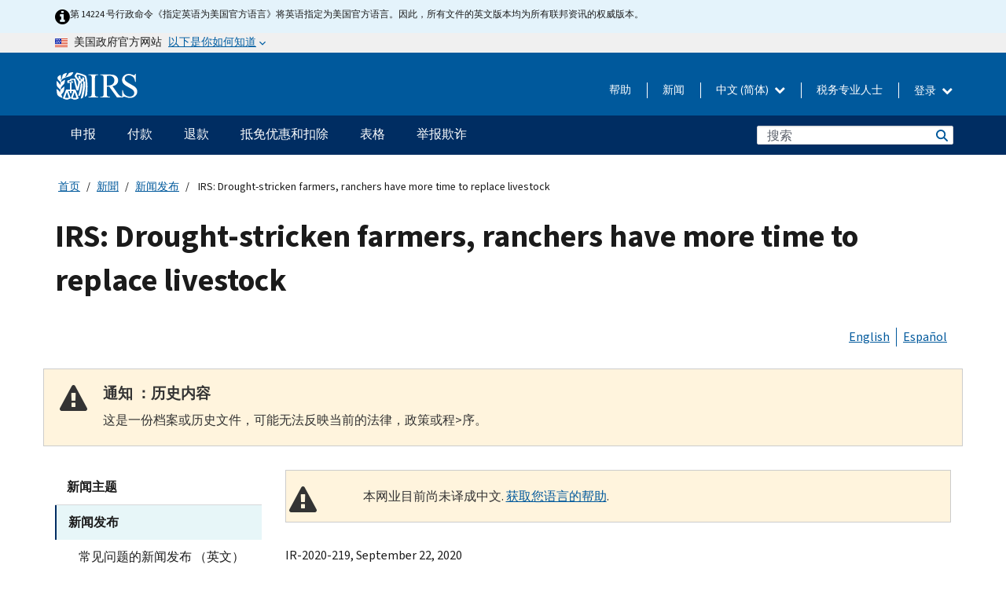

--- FILE ---
content_type: text/html; charset=UTF-8
request_url: https://www.irs.gov/zh-hans/newsroom/irs-drought-stricken-farmers-ranchers-have-more-time-to-replace-livestock
body_size: 18003
content:
<!DOCTYPE html>
<html  lang="zh-hans" dir="ltr" prefix="content: http://purl.org/rss/1.0/modules/content/  dc: http://purl.org/dc/terms/  foaf: http://xmlns.com/foaf/0.1/  og: http://ogp.me/ns#  rdfs: http://www.w3.org/2000/01/rdf-schema#  schema: http://schema.org/  sioc: http://rdfs.org/sioc/ns#  sioct: http://rdfs.org/sioc/types#  skos: http://www.w3.org/2004/02/skos/core#  xsd: http://www.w3.org/2001/XMLSchema# ">
  <head>
    <meta charset="utf-8" />
<meta name="description" content="IR-2020-219, September 22, 2020 — Farmers and ranchers who were forced to sell livestock due to drought may have an additional year to replace the livestock and defer tax on any gains from the forced sales, according to the Internal Revenue Service." />
<meta name="abstract" content="IR-2020-219, September 22, 2020 — Farmers and ranchers who were forced to sell livestock due to drought may have an additional year to replace the livestock and defer tax on any gains from the forced sales, according to the Internal Revenue Service." />
<meta name="robots" content="noindex, nofollow" />
<meta name="rights" content="United States Internal Revenue Services" />
<meta property="og:image:url" content="https://www.irs.gov/pub/image/logo_small.jpg" />
<meta property="og:image:type" content="image/jpeg" />
<meta property="og:image:alt" content="IRS logo" />
<meta name="twitter:card" content="summary" />
<meta name="twitter:title" content="IRS: Drought-stricken farmers, ranchers have more time to replace livestock | Internal Revenue Service" />
<meta name="twitter:description" content="IR-2020-219, September 22, 2020 — Farmers and ranchers who were forced to sell livestock due to drought may have an additional year to replace the livestock and defer tax on any gains from the forced sales, according to the Internal Revenue Service." />
<meta name="twitter:image" content="https://www.irs.gov/pub/image/logo_small.jpg" />
<meta name="twitter:image:alt" content="IRS logo" />
<meta name="Generator" content="Drupal 10 (https://www.drupal.org)" />
<meta name="MobileOptimized" content="width" />
<meta name="HandheldFriendly" content="true" />
<meta name="viewport" content="width=device-width, initial-scale=1.0" />
<script type="application/ld+json">{
    "@context": "https://schema.org",
    "@graph": [
        {
            "name": "IRS: Drought-stricken farmers, ranchers have more time to replace livestock",
            "datePosted": "2020-09-22T12:13:43-0400"
        }
    ]
}</script>
<meta name="audience" content="NULL" />
<meta name="irsStandard-type" content="News Release" />
<meta name="uniqueID" content="84851" />
<meta name="isHistorical" content="yes" />
<meta name="historical-date" content="2024-02-01" />
<meta name="changed" content="1748570121" />
<meta name="topic" content="NULL" />
<meta name="guidance" content="NULL" />
<meta name="channel" content="NULL" />
<meta name="organization" content="NULL" />
<meta name="otID" content="NULL" />
<meta name="prod_SEID" content="dv0pb" />
<link rel="icon" href="/themes/custom/pup_base/favicon.ico" type="image/vnd.microsoft.icon" />
<link rel="alternate" hreflang="en" href="https://www.irs.gov/newsroom/irs-drought-stricken-farmers-ranchers-have-more-time-to-replace-livestock" />
<link rel="alternate" hreflang="es" href="https://www.irs.gov/es/newsroom/irs-drought-stricken-farmers-ranchers-have-more-time-to-replace-livestock" />
<link rel="canonical" href="https://www.irs.gov/newsroom/irs-drought-stricken-farmers-ranchers-have-more-time-to-replace-livestock" />
<link rel="shortlink" href="https://www.irs.gov/node/84851" />
<script>window.a2a_config=window.a2a_config||{};a2a_config.callbacks=[];a2a_config.overlays=[];a2a_config.templates={};</script>

    <title>IRS: Drought-stricken farmers, ranchers have more time to replace livestock | Internal Revenue Service</title>
    <link rel="stylesheet" media="all" href="/pub/css/css_HbV3MbI47vSh5Y5TB15d5BW0ZHcF9M9-GkLoHYkpgCc.css?delta=0&amp;language=zh-hans&amp;theme=pup_irs&amp;include=[base64]" />
<link rel="stylesheet" media="all" href="/pub/css/css_yZKZQeQr-6FrHttDTNN7zbNgJyap3lvwbJyU-3QfwV8.css?delta=1&amp;language=zh-hans&amp;theme=pup_irs&amp;include=[base64]" />
<link rel="stylesheet" media="print" href="/pub/css/css_xEYcgzIIMA7tFIeVzSOrKRPyoYDIuxzHyZ88T5D_SPY.css?delta=2&amp;language=zh-hans&amp;theme=pup_irs&amp;include=[base64]" />
<link rel="stylesheet" media="all" href="/pub/css/css_EbWGjClhsStXbsvwOq9iT6yGxHCg86ApUzr4bYwsoHk.css?delta=3&amp;language=zh-hans&amp;theme=pup_irs&amp;include=[base64]" />

    <script type="application/json" data-drupal-selector="drupal-settings-json">{"path":{"baseUrl":"\/","pathPrefix":"zh-hans\/","currentPath":"node\/84851","currentPathIsAdmin":false,"isFront":false,"currentLanguage":"zh-hans"},"pluralDelimiter":"\u0003","suppressDeprecationErrors":true,"gtag":{"tagId":"","consentMode":false,"otherIds":[],"events":[],"additionalConfigInfo":[]},"ajaxPageState":{"libraries":"[base64]","theme":"pup_irs","theme_token":null},"ajaxTrustedUrl":{"\/zh-hans\/site-index-search":true},"gtm":{"tagId":null,"settings":{"data_layer":"dataLayer","include_environment":false},"tagIds":["GTM-KV978ZL"]},"dataLayer":{"defaultLang":"en","languages":{"en":{"id":"en","name":"English","direction":"ltr","weight":-10},"es":{"id":"es","name":"Spanish","direction":"ltr","weight":-9},"zh-hans":{"id":"zh-hans","name":"Chinese, Simplified","direction":"ltr","weight":-8},"zh-hant":{"id":"zh-hant","name":"Chinese, Traditional","direction":"ltr","weight":-7},"ko":{"id":"ko","name":"Korean","direction":"ltr","weight":-6},"ru":{"id":"ru","name":"Russian","direction":"ltr","weight":-5},"vi":{"id":"vi","name":"Vietnamese","direction":"ltr","weight":-4},"ht":{"id":"ht","name":"Haitian Creole","direction":"ltr","weight":-3}}},"data":{"extlink":{"extTarget":false,"extTargetAppendNewWindowLabel":"(opens in a new window)","extTargetNoOverride":false,"extNofollow":false,"extTitleNoOverride":false,"extNoreferrer":false,"extFollowNoOverride":false,"extClass":"ext","extLabel":"(link is external)","extImgClass":true,"extSubdomains":true,"extExclude":"","extInclude":"","extCssExclude":".paragraph--type--social-media-footer, .btn-primary, .btn-secondary","extCssInclude":"","extCssExplicit":"","extAlert":false,"extAlertText":"This link will take you to an external web site. We are not responsible for their content.","extHideIcons":false,"mailtoClass":"mailto","telClass":"","mailtoLabel":"(link sends email)","telLabel":"(link is a phone number)","extUseFontAwesome":true,"extIconPlacement":"append","extPreventOrphan":false,"extFaLinkClasses":"fa fa-external-link fa-external-link-alt","extFaMailtoClasses":"fa fa-envelope-o","extAdditionalLinkClasses":"","extAdditionalMailtoClasses":"","extAdditionalTelClasses":"","extFaTelClasses":"fa fa-phone","whitelistedDomains":[],"extExcludeNoreferrer":""}},"bootstrap":{"forms_has_error_value_toggle":1,"modal_animation":1,"modal_backdrop":"true","modal_focus_input":1,"modal_keyboard":1,"modal_select_text":1,"modal_show":1,"modal_size":"","popover_enabled":1,"popover_animation":1,"popover_auto_close":1,"popover_container":"body","popover_content":"","popover_delay":"0","popover_html":0,"popover_placement":"right","popover_selector":"","popover_title":"","popover_trigger":"click","tooltip_enabled":1,"tooltip_animation":1,"tooltip_container":"body","tooltip_delay":"0","tooltip_html":0,"tooltip_placement":"auto left","tooltip_selector":"","tooltip_trigger":"hover"},"accordion_menus":{"accordion_closed":{"main_mobile":"main_mobile"}},"chosen":{"selector":"select:not(:hidden,[id*=\u0027edit-state\u0027],[id^=\u0022views-form-user-admin-people-page\u0022] #edit-action)","minimum_single":25,"minimum_multiple":20,"minimum_width":200,"use_relative_width":false,"options":{"disable_search":false,"disable_search_threshold":0,"allow_single_deselect":false,"add_helper_buttons":false,"search_contains":true,"placeholder_text_multiple":"Choose some option","placeholder_text_single":"Choose an option","no_results_text":"No results match","max_shown_results":null,"inherit_select_classes":true}},"search_api_autocomplete":{"pup_site_index_search":{"delay":600,"auto_submit":true,"min_length":3}},"ajax":[],"user":{"uid":0,"permissionsHash":"a8bc380c6e4e686aded8ae0b2ef5e6ad03a865beea587aa9d6f35a3ea33ac02a"}}</script>
<script src="/pub/js/js_SvGSEFYsOpQP3gNDbKkK7uDwPRO6RaaM0kKXI3eIPv4.js?scope=header&amp;delta=0&amp;language=zh-hans&amp;theme=pup_irs&amp;include=[base64]"></script>
<script src="/modules/contrib/google_tag/js/gtag.js?t8wt2x"></script>
<script src="/modules/contrib/google_tag/js/gtm.js?t8wt2x"></script>

  </head>
  <body class="path-node page-node-type-pup-article has-glyphicons lang-zh-hans">
    <a href="#main-content" class="visually-hidden focusable skip-link">
      Skip to main content
    </a>
    <noscript><iframe src="https://www.googletagmanager.com/ns.html?id=GTM-KV978ZL"
                  height="0" width="0" style="display:none;visibility:hidden"></iframe></noscript>

    <div id='mobile-clickable-overlay' class='mobile-menu-overlay'></div>
      <div class="dialog-off-canvas-main-canvas" data-off-canvas-main-canvas>
    


<header id="navbar" role="banner">

  
  
          
    
    
          <div class="pup-header_official">
        <div class="container header-official-message">
          <div class="inline-official">
              <div class="region region-header-official">
    

 

<section id="block-pup-irs-eo14224englishlanguagealert" data-block-plugin-id="block_content:09a643af-7ed5-47ba-bacc-af9fb6e1da0f" class="block block-block-content block-block-content09a643af-7ed5-47ba-bacc-af9fb6e1da0f clearfix">
  
    

      
            <div class="field field--name-body field--type-text-with-summary field--label-hidden field--item"><!-- BEGIN: Full-width Blue Alert Banner without Left Accent -->
<div class="blue-alert-wrap">
  <div class="blue-alert-bg" aria-hidden="true"></div>

  <div class="blue-alert">
    <i class="fa fa-info-circle" aria-hidden="true" style="font-size: 22px; color: black;"></i>
    <div class="blue-alert__text">
第 14224 号行政命令《指定英语为美国官方语言》将英语指定为美国官方语言。因此，所有文件的英文版本均为所有联邦资讯的权威版本。
    </div>
  </div>
</div>

<style>
/* Wrapper */
.blue-alert-wrap {
  position: relative;
  isolation: isolate;
}

/* Full-width light blue background (no accent stripe) */
.blue-alert-bg {
  position: absolute;
  top: 0;
  left: 50%;
  transform: translateX(-50%);
  width: 100vw;
  height: 100%;
  background-color: #e4f3fb; /* uniform light blue */
  pointer-events: none;
  z-index: -1;
}

/* Content container */
.blue-alert {
  max-width: 1440px;
  margin: 0 auto;
  padding: 10px 20px;
  display: flex;
  align-items: flex-start;
  gap: 12px;
  flex-wrap: wrap;
  text-align: left;

  font-family: "Source Sans Pro", Arial, sans-serif;
  font-size: 12px;
  line-height: 16px;
  color: #1b1b1b;
  background: transparent;
}

/* Text */
.blue-alert__text {
  flex: 1;
  white-space: normal;
  word-break: break-word;
}

@media (max-width: 640px) {
  .blue-alert {
    max-width: 390px;
    font-size: 12px;
    line-height: 16px;
    padding-top: 8px;
    padding-bottom: 8px;
    padding-left: 14px;   /* will not be overridden */
    padding-right: 20px;  /* will not be overridden */
  }
    .blue-alert__text {
    flex: 1;
    white-space: normal;
    word-break: break-word;
    }
}

/* override LEFT padding on desktop only */
@media (min-width: 641px) {
  .blue-alert {
    padding-left: 0 !important;
  }
}
</style>
<!-- END -->
</div>
      
  </section>

<section class="usa-banner" aria-label="美国政府官方网站">
  <header class="usa-banner__header">
    <div class="us-flag">
      <img class="usa-banner__flag" src="/themes/custom/pup_base/images/us_flag_small.png" alt="" aria-hidden="true">
    </div>
    <div class="official-text" aria-hidden="true">
      <p class="usa-banner__header-text">美国政府官方网站</p>
      <p class="usa-banner__header-action">以下是你如何知道</p>
    </div>
    <button class="usa-banner__button" aria-expanded="false" aria-controls="gov-info"><span>以下是你如何知道</span></button>
  </header>
  <div id="gov-info" class="usa-banner__content" hidden>
    <div class="row">
      <div class="usa-banner__guidance col-12 col-sm-6">
        <img class="usa-banner__icon" src="/themes/custom/pup_base/images/icon-dot-gov.svg" alt="" aria-hidden="true">
        <div class="usa-media-block__body">
          <p><strong>
          官方网站使用 .gov
          </strong></p><p>
          <strong>.gov</strong> 网站属于美国官方政府组织。
          </p>
        </div>
      </div>
      <div class="usa-banner__guidance col-12 col-sm-6">
        <img class="usa-banner__icon" src="/themes/custom/pup_base/images/icon-https.svg" alt="" aria-hidden="true">
        <div class="usa-banner__body">
          <p><strong>安全的 .gov 网站使用 HTTPS</strong></p>
            <p>
            <strong>锁</strong>
            (<img class="usa-banner__sm-icon" src="/themes/custom/pup_base/images/lock.svg" title="锁" alt="锁着的挂锁图标">)
            或 <strong>https://</strong> 表示您已安全连接到 .gov 网站。仅在官方、安全的网站上共享敏感信息。
            </p>
        </div>
      </div>
    </div>
  </div>
</section>
  </div>

          </div>
        </div>
      </div>
    
    <div class="pup-header-main">
      <div class="container">
        <div class="row pup-header-main__content">
          
                                        
                                        <div class="col-xs-2 col-md-1 no-gutter pup-header-content-lt">
                    <div class="region region-header-left">
                <a class="logo navbar-btn pull-left" href="/zh-hans" title="主页" rel="home">
            <img src="/themes/custom/pup_base/IRS-Logo.svg" alt="主页" />
            <img class="print-logo" src="/themes/custom/pup_irs/images/logo-print.svg" alt="主页" aria-hidden="true" />
        </a>
            
  </div>

                </div>
              
              
              <div class="col-md-11 hidden-xs hidden-sm pup-header-content-rt">
                  <div class="region region-header-right">
    
<div class="language-switcher-language-url block block-language block-language-blocklanguage-interface clearfix" id="block-languageswitcher" data-block-plugin-id="language_block:language_interface">
  
    
  
        <div class="dropdown pup-switch-hidden">
    <button class="btn btn-default dropdown-toggle languageSwitcher" type="button" id="languageSwitcher" data-toggle="dropdown" aria-expanded="false">
      中文 (简体)
      <i class="fa fa-chevron-down"></i>
    </button>
    <ul class="dropdown-menu" data-block="languageswitcher"><li hreflang="en" data-drupal-link-system-path="node/84851" class="en"><a href="/newsroom/irs-drought-stricken-farmers-ranchers-have-more-time-to-replace-livestock" class="language-link" lang="en" hreflang="en" data-drupal-link-system-path="node/84851">English</a></li><li hreflang="es" data-drupal-link-system-path="node/84851" class="es"><a href="/es/newsroom/irs-drought-stricken-farmers-ranchers-have-more-time-to-replace-livestock" class="language-link" lang="es" hreflang="es" data-drupal-link-system-path="node/84851">Español</a></li><li hreflang="zh-hant" data-drupal-link-system-path="node/84851" class="zh-hant"><a href="/zh-hant/newsroom/irs-drought-stricken-farmers-ranchers-have-more-time-to-replace-livestock" class="language-link" lang="zh-hant" hreflang="zh-hant" data-drupal-link-system-path="node/84851">中文 (繁體)</a></li><li hreflang="ko" data-drupal-link-system-path="node/84851" class="ko"><a href="/ko/newsroom/irs-drought-stricken-farmers-ranchers-have-more-time-to-replace-livestock" class="language-link" lang="ko" hreflang="ko" data-drupal-link-system-path="node/84851">한국어</a></li><li hreflang="ru" data-drupal-link-system-path="node/84851" class="ru"><a href="/ru/newsroom/irs-drought-stricken-farmers-ranchers-have-more-time-to-replace-livestock" class="language-link" lang="ru" hreflang="ru" data-drupal-link-system-path="node/84851">Русский</a></li><li hreflang="vi" data-drupal-link-system-path="node/84851" class="vi"><a href="/vi/newsroom/irs-drought-stricken-farmers-ranchers-have-more-time-to-replace-livestock" class="language-link" lang="vi" hreflang="vi" data-drupal-link-system-path="node/84851">Tiếng Việt</a></li><li hreflang="ht" data-drupal-link-system-path="node/84851" class="ht"><a href="/ht/newsroom/irs-drought-stricken-farmers-ranchers-have-more-time-to-replace-livestock" class="language-link" lang="ht" hreflang="ht" data-drupal-link-system-path="node/84851">Kreyòl ayisyen</a></li></ul>
    </div>

    </div>

<nav role="navigation" aria-labelledby="block-pup-irs-informationmenu-2-menu" id="block-pup-irs-informationmenu-2" data-block-plugin-id="system_menu_block:pup-info-menu" class="pup-nav-zh-hans">
            
  <h2 class="visually-hidden" id="block-pup-irs-informationmenu-2-menu">Information Menu</h2>
  

                  <ul data-block="pup_irs_informationmenu_2" class="menu menu--pup-info-menu nav">
                      <li class="first">
                                                          <a href="/zh-hans/help/let-us-help-you" title="帮助" data-drupal-link-system-path="node/16916">帮助</a>
                        </li>
                      <li>
                                                          <a href="/zh-hans/newsroom" title="新闻" data-drupal-link-system-path="node/19646">新闻</a>
                        </li>
                      <li>
                                                          <a href="/zh-hans/tax-professionals" data-drupal-link-system-path="node/11">税务专业人士</a>
                        </li>
                      <li class="expanded dropdown last">
                                                                                            <span class="navbar-text dropdown-toggle" data-toggle="dropdown">登录 <span class="caret"></span></span>
                                <ul data-block="pup_irs_informationmenu_2" class="dropdown-menu">
                      <li class="first">
                                                          <a href="https://sa.www4.irs.gov/ola//zh-hans" class="btn btn-primary">个人</a>
                        </li>
                      <li>
                                                          <a href="https://sa.www4.irs.gov/bola//zh-hans" class="btn btn-primary">企业</a>
                        </li>
                      <li>
                                                          <a href="https://sa.www4.irs.gov/taxpro//zh-hans" class="btn btn-primary">税务专业人员</a>
                        </li>
                      <li>
                  
            <div class="field field--name-body field--type-text-with-summary field--label-hidden field--item"><h2>使用 IRS 账户访问您的税务信息</h2>

<ul class="signin-content-checkmarks">
	<li>退税</li>
	<li>付款</li>
	<li>税务记录</li>
</ul>
</div>
      
              </li>
                      <li class="last">
                                                          <a href="/zh-hans/your-account" class="btn btn-primary" data-drupal-link-system-path="node/126776">创建一个帐户</a>
                        </li>
        </ul>
      
                        </li>
        </ul>
      

  </nav>

  </div>

              </div>
              
                            <div class="col-xs-10 hidden-md hidden-lg no-gutter">
                <ul class="pup-header-mobile-menu pull-right">
                  <li>
                    <button type="button" id="pup-mobile-navbar-searchBtn" class="btn btn-link pup-header-mobile-menu__searchBtn" data-target="#navbar-collapse" aria-expanded="false" aria-controls="navbar-collapse">
                      搜索
                    </button>
                  </li>
                                      <li id="pup-mobile-navbar-infoBtn" class="pup-header-mobile-menu__infoBtn" data-close-text="关闭">
                        <div class="region region-help-menu-mobile">
                <ul data-block="helpmenumobile" class="menu menu--help-menu-mobile nav">
                      <li class="expanded dropdown first last">
                                                                                            <span class="navbar-text dropdown-toggle" data-toggle="dropdown">登录 <span class="caret"></span></span>
                                <ul data-block="helpmenumobile" class="dropdown-menu">
                      <li class="first">
                                                          <a href="https://sa.www4.irs.gov/ola//zh-hans" class="btn btn-primary">个人</a>
                        </li>
                      <li>
                                                          <a href="https://sa.www4.irs.gov/bola//zh-hans" class="btn btn-primary">企业</a>
                        </li>
                      <li>
                                                          <a href="https://sa.www4.irs.gov/taxpro//zh-hans" class="btn btn-primary">税务专业人员</a>
                        </li>
                      <li>
                  
            <div class="field field--name-body field--type-text-with-summary field--label-hidden field--item"><h2>使用 IRS 账户访问您的税务信息</h2>

<ul class="signin-content-checkmarks">
	<li>退税</li>
	<li>付款</li>
	<li>税务记录</li>
</ul>
</div>
      
              </li>
                      <li class="last">
                                                          <a href="/zh-hans/your-account" class="btn btn-primary" data-drupal-link-system-path="node/126776">创建一个帐户</a>
                        </li>
        </ul>
      
                        </li>
        </ul>
      


  </div>

                    </li>
                                    <li>
                    <button type="button" id="pup-mobile-navbar-menuBtn" class="btn btn-link pup-header-mobile-menu__menuBtn mobile-menu-icon" data-target="#pup-header-nav-collapse">
                      菜单
                    </button>
                  </li>
                </ul>
              </div>
          

        </div>       </div>
              <div id="navbar-collapse" class="collapse hidden-md hidden-lg">
            <div class="region region-search-form-collapsible">
      <div class="pup-site-header-search-block pup-search-box-hidden">
            <div class="pup-site-header-search-block__searchfield">
        
<form data-block="exposedformpup_site_index_searchsite_search_srt_relevance_4" action="/zh-hans/site-index-search" method="get" id="views-exposed-form-pup-site-index-search-site-search-srt-relevance" accept-charset="UTF-8" novalidate>
  <div  class="form--inline form-inline clearfix">
  








<div class="form-item form-group js-form-item form-type-search-api-autocomplete js-form-type-search-api-autocomplete form-item-search js-form-item-search form-autocomplete">


    
    
            <label for="search-main-mobile" class="control-label">Search</label>
    
    <div class="input-group"><input placeholder="搜索" aria-label="搜索" data-drupal-selector="edit-search" data-search-api-autocomplete-search="pup_site_index_search" class="form-autocomplete form-text form-control" data-autocomplete-path="/zh-hans/search_api_autocomplete/pup_site_index_search?display=site_search_srt_relevance&amp;&amp;filter=search" type="text" id="search-main-mobile" name="search" value="" size="30" maxlength="128"/><span class="input-group-addon"><span class="icon glyphicon glyphicon-refresh ajax-progress ajax-progress-throbber" aria-hidden="true"></span></span></div>

    

</div>









<div class="form-item form-group js-form-item form-type-select js-form-type-select form-item-field-pup-historical-1 js-form-item-field-pup-historical-1">


    
    
            <label for="edit-field-pup-historical-1" class="control-label">Include Historical Content</label>
    
    <div class="select-style select-wrapper">
  <select data-drupal-selector="edit-field-pup-historical-1" class="form-select form-control" id="edit-field-pup-historical-1" name="field_pup_historical_1"><option value="All">- 任何 -</option><option value="1" selected="selected">No</option></select>
</div>

    

</div>









<div class="form-item form-group js-form-item form-type-select js-form-type-select form-item-field-pup-historical js-form-item-field-pup-historical">


    
    
            <label for="edit-field-pup-historical" class="control-label">Include Historical Content</label>
    
    <div class="select-style select-wrapper">
  <select data-drupal-selector="edit-field-pup-historical" class="form-select form-control" id="edit-field-pup-historical" name="field_pup_historical"><option value="All">- 任何 -</option><option value="1" selected="selected">No</option></select>
</div>

    

</div>
<div data-drupal-selector="edit-actions" class="form-actions form-group js-form-wrapper form-wrapper" id="edit-actions"><button title="搜索" data-drupal-selector="edit-submit-pup-site-index-search" class="button js-form-submit form-submit btn-primary btn icon-before" type="submit" id="edit-submit-pup-site-index-search" value="搜索"><span class="icon glyphicon glyphicon-search" aria-hidden="true"></span>
搜索</button></div>

</div>

</form>
      </div>
      </div>

  </div>

        </div>
          </div> 
          <div class="header-nav hidden-xs hidden-sm">
          <div class="container-fluid">
              <div class="region region-site-navigation">
    <nav role="navigation" aria-labelledby="block-mainnavigationmobile-2-menu" id="block-mainnavigationmobile-2" data-block-plugin-id="system_menu_block:main_mobile">
            
  <h2 class="visually-hidden" id="block-mainnavigationmobile-2-menu">主要导航</h2>
  

        


              <a id="stickyNavLogo" class="logo navbar-btn pull-left" href="/zh-hans" title="Home" rel="home">
        <img src="/themes/custom/pup_base/IRS-Logo.svg" alt="Home">
      </a>
      <ul data-block="mainnavigationmobile_2" class="menu nav" id="accessible-megamenu-navigation">
                                                                      <li class="expanded megamenu-top-nav-item dropdown">	
          <a href="/zh-hans/filing" aria-controls="accessible-megamenu-shenbao-submenu" aria-expanded="false" aria-label="申报 menu has additional options. Use the spacebar to open the 申报 sub menu or enter to navigate to the 申报 page." role="application" id="accessible-megamenu-nav-item-0">申报</a>
                                  <ul data-block="mainnavigationmobile_2" class="menu dropdown-menu" id="accessible-megamenu-shenbao-submenu" aria-expanded="false" aria-hidden="true" aria-labelledby="accessible-megamenu-nav-item-0" role="region">
       <div class="mega-menu-container">
                                                                                            <li><a href="/zh-hans/filing" class="mobile-only-text" id="accessible-megamenu-shenbao-submenu-0" data-drupal-link-system-path="node/19656">概观</a>
                          </li>
                                                                                      <div class="mega-menu-column">
                                                                  <li><span class="mega-menu-column-header" id="accessible-megamenu-shenbao-submenu-1">信息给...</span>
                          </li>
                                                                                          <li><a href="/zh-hans/individual-tax-filing" id="accessible-megamenu-shenbao-submenu-2" data-drupal-link-system-path="node/142191">个人</a>
                          </li>
                                                                                          <li><a href="/zh-hans/businesses" id="accessible-megamenu-shenbao-submenu-3" data-drupal-link-system-path="node/18976">商业和自雇人士</a>
                          </li>
                                                                                          <li><a href="/zh-hans/charities-and-nonprofits" id="accessible-megamenu-shenbao-submenu-4" data-drupal-link-system-path="node/58461">慈善和非营利组织</a>
                          </li>
                                                                                          <li><a href="/zh-hans/individuals/international-taxpayers" id="accessible-megamenu-shenbao-submenu-5" data-drupal-link-system-path="node/19696">國際申報者</a>
                          </li>
                                                                                          <li><a href="/zh-hans/retirement-plans" id="accessible-megamenu-shenbao-submenu-6" data-drupal-link-system-path="node/19741">退休</a>
                          </li>
                                                                                          <li><a href="/zh-hans/government-entities" id="accessible-megamenu-shenbao-submenu-7" data-drupal-link-system-path="node/19586">政府和免稅債券</a>
                          </li>
                                                                                          <li><a href="/zh-hans/government-entities/indian-tribal-governments" id="accessible-megamenu-shenbao-submenu-8" data-drupal-link-system-path="node/19601">印第安部落政府</a>
                          </li>
                                                                </div>
                                                  <div class="mega-menu-column">
                                                                  <li><span class="mega-menu-column-header" id="accessible-megamenu-shenbao-submenu-9">為個人提交檔</span>
                          </li>
                                                                                          <li><a href="/zh-hans/filing/individuals/how-to-file" id="accessible-megamenu-shenbao-submenu-10" data-drupal-link-system-path="node/22856">如何提交</a>
                          </li>
                                                                                          <li><a href="/zh-hans/filing/individuals/when-to-file" id="accessible-megamenu-shenbao-submenu-11" data-drupal-link-system-path="node/22726">什么时候提交</a>
                          </li>
                                                                                          <li><a href="/zh-hans/filing/where-to-file-tax-returns-addresses-listed-by-return-type" id="accessible-megamenu-shenbao-submenu-12" data-drupal-link-system-path="node/2442">在哪里提交</a>
                          </li>
                                                                                          <li><a href="/zh-hans/filing/individuals/update-my-information" id="accessible-megamenu-shenbao-submenu-13" data-drupal-link-system-path="node/22861">更新您的信息</a>
                          </li>
                                                                </div>
                                                  <div class="mega-menu-column">
                                                                  <li><span class="mega-menu-column-header" id="accessible-megamenu-shenbao-submenu-14">普及的</span>
                          </li>
                                                                                          <li><a href="/zh-hans/individuals/get-transcript" id="accessible-megamenu-shenbao-submenu-15" data-drupal-link-system-path="node/136676">稅務記錄 (謄本)</a>
                          </li>
                                                                                          <li><a href="/zh-hans/businesses/small-businesses-self-employed/get-an-employer-identification-number" id="accessible-megamenu-shenbao-submenu-16" data-drupal-link-system-path="node/17153">申请雇主身份证号 (EIN)</a>
                          </li>
                                                                                          <li><a href="/zh-hans/filing/file-an-amended-return" id="accessible-megamenu-shenbao-submenu-17" data-drupal-link-system-path="node/128551">修改報稅表</a>
                          </li>
                                                                                          <li><a href="/zh-hans/identity-theft-fraud-scams/get-an-identity-protection-pin" id="accessible-megamenu-shenbao-submenu-18" data-drupal-link-system-path="node/16696">身份保護個人識別號碼 (IP PIN)</a>
                          </li>
                      </div>
    
                </div>
        </ul>
      
            </li>
                                                                    <li class="expanded megamenu-top-nav-item dropdown">	
          <a href="/zh-hans/payments" aria-controls="accessible-megamenu-fukuan-submenu" aria-expanded="false" aria-label="付款 menu has additional options. Use the spacebar to open the 付款 sub menu or enter to navigate to the 付款 page." role="application" id="accessible-megamenu-nav-item-1">付款</a>
                                  <ul data-block="mainnavigationmobile_2" class="menu dropdown-menu" id="accessible-megamenu-fukuan-submenu" aria-expanded="false" aria-hidden="true" aria-labelledby="accessible-megamenu-nav-item-1" role="region">
       <div class="mega-menu-container">
                                                                                            <li><a href="/zh-hans/payments" class="mobile-only-text" id="accessible-megamenu-fukuan-submenu-0" data-drupal-link-system-path="node/19551">概观</a>
                          </li>
                                                                                      <div class="mega-menu-column">
                                                                  <li><span class="mega-menu-column-header" id="accessible-megamenu-fukuan-submenu-1">支付</span>
                          </li>
                                                                                          <li><a href="/zh-hans/payments/direct-pay-with-bank-account" id="accessible-megamenu-fukuan-submenu-2" data-drupal-link-system-path="node/10224">银行账户（直接支付）</a>
                          </li>
                                                                                          <li><a href="/zh-hans/payments/online-payment-agreement-application" id="accessible-megamenu-fukuan-submenu-3" data-drupal-link-system-path="node/16716">付款计划（分期付款协议）</a>
                          </li>
                                                                                          <li><a href="/zh-hans/payments/eftps-the-electronic-federal-tax-payment-system" id="accessible-megamenu-fukuan-submenu-4" data-drupal-link-system-path="node/15488">电子联邦税务付款系统（EFTPS）</a>
                          </li>
                                                                </div>
                                                  <div class="mega-menu-column">
                                                                  <li><span class="mega-menu-column-header" id="accessible-megamenu-fukuan-submenu-5">普及的</span>
                          </li>
                                                                                          <li><a href="/zh-hans/your-account" id="accessible-megamenu-fukuan-submenu-6" data-drupal-link-system-path="node/126776">您的在线账户</a>
                          </li>
                                                                                          <li><a href="/zh-hans/individuals/tax-withholding-estimator" id="accessible-megamenu-fukuan-submenu-7" data-drupal-link-system-path="node/107181">預扣稅金估算表</a>
                          </li>
                                                                                          <li><a href="/zh-hans/businesses/small-businesses-self-employed/estimated-taxes" id="accessible-megamenu-fukuan-submenu-8" data-drupal-link-system-path="node/17135">估计税</a>
                          </li>
                                                                                          <li><a href="/zh-hans/payments/penalties" id="accessible-megamenu-fukuan-submenu-9" data-drupal-link-system-path="node/91826">罚款</a>
                          </li>
                      </div>
    
                </div>
        </ul>
      
            </li>
                                                                    <li class="expanded megamenu-top-nav-item dropdown">	
          <a href="/zh-hans/refunds" aria-controls="accessible-megamenu-tuikuan-submenu" aria-expanded="false" aria-label="退款 menu has additional options. Use the spacebar to open the 退款 sub menu or enter to navigate to the 退款 page." role="application" id="accessible-megamenu-nav-item-2">退款</a>
                                  <ul data-block="mainnavigationmobile_2" class="menu dropdown-menu" id="accessible-megamenu-tuikuan-submenu" aria-expanded="false" aria-hidden="true" aria-labelledby="accessible-megamenu-nav-item-2" role="region">
       <div class="mega-menu-container">
                                                                                            <li><a href="/zh-hans/refunds" class="mobile-only-text" id="accessible-megamenu-tuikuan-submenu-0" data-drupal-link-system-path="node/130131">概观</a>
                          </li>
                                                                          <div class="mega-menu-column no-header-extra-padding">
                                                                  <li><a href="/zh-hans/wheres-my-refund" class="mega-menu-column-header" id="accessible-megamenu-tuikuan-submenu-1" data-drupal-link-system-path="node/19556">我的退税在哪里？</a>
                          </li>
                                                                                          <li><a href="/zh-hans/refunds/get-your-refund-faster-tell-irs-to-direct-deposit-your-refund-to-one-two-or-three-accounts" id="accessible-megamenu-tuikuan-submenu-2" data-drupal-link-system-path="node/10971">直接存款</a>
                          </li>
                                                                                          <li><a href="/zh-hans/filing/wheres-my-amended-return" id="accessible-megamenu-tuikuan-submenu-3" data-drupal-link-system-path="node/17175">我的修正税表在哪里？</a>
                          </li>
                      </div>
    
                </div>
        </ul>
      
            </li>
                                                                    <li class="expanded megamenu-top-nav-item dropdown">	
          <a href="/zh-hans/credits-and-deductions" aria-controls="accessible-megamenu-dimianyouhuihekouchu-submenu" aria-expanded="false" aria-label="抵免优惠和扣除 menu has additional options. Use the spacebar to open the 抵免优惠和扣除 sub menu or enter to navigate to the 抵免优惠和扣除 page." role="application" id="accessible-megamenu-nav-item-3">抵免优惠和扣除</a>
                                  <ul data-block="mainnavigationmobile_2" class="menu dropdown-menu" id="accessible-megamenu-dimianyouhuihekouchu-submenu" aria-expanded="false" aria-hidden="true" aria-labelledby="accessible-megamenu-nav-item-3" role="region">
       <div class="mega-menu-container">
                                                                                            <li><a href="/zh-hans/credits-and-deductions" class="mobile-only-text" id="accessible-megamenu-dimianyouhuihekouchu-submenu-0" data-drupal-link-system-path="node/80206">概观</a>
                          </li>
                                                                                      <div class="mega-menu-column">
                                                                  <li><span class="mega-menu-column-header" id="accessible-megamenu-dimianyouhuihekouchu-submenu-1">信息给...</span>
                          </li>
                                                                                          <li><a href="/zh-hans/credits-and-deductions-for-individuals" title="给您和您的家人" id="accessible-megamenu-dimianyouhuihekouchu-submenu-2" data-drupal-link-system-path="node/5">个人</a>
                          </li>
              <li class="mega-menu-helper-text">
          <span class="desktop-only-text">
            给您和您的家人
          </span>
        </li>
                                                                                          <li><a href="/zh-hans/credits-deductions/businesses" title="标准里程和其他信息" id="accessible-megamenu-dimianyouhuihekouchu-submenu-3" data-drupal-link-system-path="node/19941">商业和自雇人士</a>
                          </li>
              <li class="mega-menu-helper-text">
          <span class="desktop-only-text">
            标准里程和其他信息
          </span>
        </li>
                                                                </div>
                                                  <div class="mega-menu-column">
                                                                  <li><span class="mega-menu-column-header" id="accessible-megamenu-dimianyouhuihekouchu-submenu-4">普及的</span>
                          </li>
                                                                                          <li><a href="/zh-hans/credits-deductions/individuals/earned-income-tax-credit-eitc" id="accessible-megamenu-dimianyouhuihekouchu-submenu-5" data-drupal-link-system-path="node/18966">低收入家庭抵免优惠 (EITC)</a>
                          </li>
                                                                                          <li><a href="/zh-hans/credits-deductions/individuals/child-tax-credit" id="accessible-megamenu-dimianyouhuihekouchu-submenu-6" data-drupal-link-system-path="node/771">子女税优惠</a>
                          </li>
                                                                                          <li><a href="/zh-hans/credits-deductions/clean-vehicle-and-energy-credits" id="accessible-megamenu-dimianyouhuihekouchu-submenu-7" data-drupal-link-system-path="node/126641">清洁车辆和能源抵免优惠</a>
                          </li>
                                                                                          <li><a href="/zh-hans/help/ita/how-much-is-my-standard-deduction" id="accessible-megamenu-dimianyouhuihekouchu-submenu-8" data-drupal-link-system-path="node/5229">标准扣除</a>
                          </li>
                                                                                          <li><a href="/zh-hans/retirement-plans" id="accessible-megamenu-dimianyouhuihekouchu-submenu-9" data-drupal-link-system-path="node/19741">退休计划</a>
                          </li>
                      </div>
    
                </div>
        </ul>
      
            </li>
                                                                    <li class="expanded megamenu-top-nav-item dropdown">	
          <a href="/zh-hans/forms-instructions" aria-controls="accessible-megamenu-biaoge-submenu" aria-expanded="false" aria-label="表格 menu has additional options. Use the spacebar to open the 表格 sub menu or enter to navigate to the 表格 page." role="application" id="accessible-megamenu-nav-item-4">表格</a>
                                  <ul data-block="mainnavigationmobile_2" class="menu dropdown-menu" id="accessible-megamenu-biaoge-submenu" aria-expanded="false" aria-hidden="true" aria-labelledby="accessible-megamenu-nav-item-4" role="region">
       <div class="mega-menu-container">
                                                                                            <li><a href="/zh-hans/forms-instructions" class="mobile-only-text" id="accessible-megamenu-biaoge-submenu-0" data-drupal-link-system-path="node/6">概观</a>
                          </li>
                                                                                      <div class="mega-menu-column">
                                                                  <li><span class="mega-menu-column-header" id="accessible-megamenu-biaoge-submenu-1">表格和说明</span>
                          </li>
                                                                                          <li><a href="/zh-hans/forms-pubs/about-form-1040" title="个人所得税申报表" id="accessible-megamenu-biaoge-submenu-2" data-drupal-link-system-path="node/16022">1040表格</a>
                          </li>
              <li class="mega-menu-helper-text">
          <span class="desktop-only-text">
            个人所得税申报表
          </span>
        </li>
                                                                                          <li><a href="/zh-hans/node/100166" title="表格1040的說明" id="accessible-megamenu-biaoge-submenu-3" data-drupal-link-system-path="node/100166">1040表格 指示</a>
                          </li>
              <li class="mega-menu-helper-text">
          <span class="desktop-only-text">
            表格1040的說明
          </span>
        </li>
                                                                                          <li><a href="/zh-hans/forms-pubs/about-form-w-9" title="申請納稅人識別號碼 (TIN) 及證明書" id="accessible-megamenu-biaoge-submenu-4" data-drupal-link-system-path="node/15825">W-9表格</a>
                          </li>
              <li class="mega-menu-helper-text">
          <span class="desktop-only-text">
            申請納稅人識別號碼 (TIN) 及證明書
          </span>
        </li>
                                                                                          <li><a href="/zh-hans/forms-pubs/about-form-4506-t" title="索取報稅表的要求" id="accessible-megamenu-biaoge-submenu-5" data-drupal-link-system-path="node/10554">4506-T表格</a>
                          </li>
              <li class="mega-menu-helper-text">
          <span class="desktop-only-text">
            索取報稅表的要求
          </span>
        </li>
                                                                </div>
                                      <div class="mega-menu-column extra-padding">
                                                                  <li><a href="/zh-hans/forms-pubs/about-form-w-4" class="mega-menu-column-header" title="雇员的预扣税金证明" id="accessible-megamenu-biaoge-submenu-6" data-drupal-link-system-path="node/15498">W-4表格</a>
                          </li>
              <li class="mega-menu-helper-text">
          <span class="desktop-only-text">
            雇员的预扣税金证明
          </span>
        </li>
                                                                                          <li><a href="/zh-hans/forms-pubs/about-form-941" title="雇主的季度联邦纳税申报表" id="accessible-megamenu-biaoge-submenu-7" data-drupal-link-system-path="node/53446">941表格</a>
                          </li>
              <li class="mega-menu-helper-text">
          <span class="desktop-only-text">
            雇主的季度联邦纳税申报表
          </span>
        </li>
                                                                                          <li><a href="/zh-hans/forms-pubs/about-form-w-2" title="工资与税务说明书" id="accessible-megamenu-biaoge-submenu-8" data-drupal-link-system-path="node/5737">W-2表格</a>
                          </li>
              <li class="mega-menu-helper-text">
          <span class="desktop-only-text">
            工资与税务说明书
          </span>
        </li>
                                                                                          <li><a href="/zh-hans/forms-pubs/about-form-9465" title="分期付款协议申请" id="accessible-megamenu-biaoge-submenu-9" data-drupal-link-system-path="node/15532">9465表格</a>
                          </li>
              <li class="mega-menu-helper-text">
          <span class="desktop-only-text">
            分期付款协议申请
          </span>
        </li>
                                                                </div>
                                                  <div class="mega-menu-column">
                                                                  <li><span class="mega-menu-column-header" id="accessible-megamenu-biaoge-submenu-10">普及的给税务专业人士</span>
                          </li>
                                                                                          <li><a href="/zh-hans/forms-pubs/about-form-1040x" title="修改过的个人所得税申报表" id="accessible-megamenu-biaoge-submenu-11" data-drupal-link-system-path="node/19996">1040-X表格</a>
                          </li>
              <li class="mega-menu-helper-text">
          <span class="desktop-only-text">
            修改过的个人所得税申报表
          </span>
        </li>
                                                                                          <li><a href="/zh-hans/forms-pubs/about-form-2848" title="委托代理证书" id="accessible-megamenu-biaoge-submenu-12" data-drupal-link-system-path="node/15839">2848表格</a>
                          </li>
              <li class="mega-menu-helper-text">
          <span class="desktop-only-text">
            委托代理证书
          </span>
        </li>
                                                                                          <li><a href="/zh-hans/forms-pubs/about-form-w-7" title="申请ITIN" id="accessible-megamenu-biaoge-submenu-13" data-drupal-link-system-path="node/15536">W-7表格</a>
                          </li>
              <li class="mega-menu-helper-text">
          <span class="desktop-only-text">
            申请ITIN
          </span>
        </li>
                                                                                          <li><a href="/zh-hans/tax-professionals/office-of-professional-responsibility-and-circular-230" title="国税局（IRS）执业管理规例" id="accessible-megamenu-biaoge-submenu-14" data-drupal-link-system-path="node/125016">通告230号</a>
                          </li>
              <li class="mega-menu-helper-text">
          <span class="desktop-only-text">
            国税局（IRS）执业管理规例
          </span>
        </li>
                      </div>
    
                </div>
        </ul>
      
            </li>
                                                                    <li class="expanded megamenu-top-nav-item dropdown">	
          <a href="/zh-hans/help/report-fraud" aria-controls="accessible-megamenu-jubaoqizha-submenu" aria-expanded="false" aria-label="举报欺诈 menu has additional options. Use the spacebar to open the 举报欺诈 sub menu or enter to navigate to the 举报欺诈 page." role="application" id="accessible-megamenu-nav-item-5">举报欺诈</a>
                                  <ul data-block="mainnavigationmobile_2" class="menu dropdown-menu" id="accessible-megamenu-jubaoqizha-submenu" aria-expanded="false" aria-hidden="true" aria-labelledby="accessible-megamenu-nav-item-5" role="region">
       <div class="mega-menu-container">
                                                                                            <li><a href="/zh-hans/help/report-fraud" class="mobile-only-text" id="accessible-megamenu-jubaoqizha-submenu-0" data-drupal-link-system-path="node/151251">概观</a>
                          </li>
                                                                          <div class="mega-menu-column no-header-extra-padding">
                                                                  <li><a href="/zh-hans/help/report-fraud/report-tax-fraud-a-scam-or-law-violation" class="mega-menu-column-header" id="accessible-megamenu-jubaoqizha-submenu-1" data-drupal-link-system-path="node/1273">税务欺诈和诈骗</a>
                          </li>
                                                                                          <li><a href="/zh-hans/identity-theft-central" id="accessible-megamenu-jubaoqizha-submenu-2" data-drupal-link-system-path="node/19616">身份盗窃</a>
                          </li>
                                                                                          <li><a href="/zh-hans/help/report-fraud/report-fake-irs-treasury-or-tax-related-emails-and-messages" id="accessible-megamenu-jubaoqizha-submenu-3" data-drupal-link-system-path="node/15745">伪造的国税局电子邮件或信息</a>
                          </li>
                                                                                          <li><a href="/zh-hans/help/report-fraud/make-a-complaint-about-a-tax-return-preparer" id="accessible-megamenu-jubaoqizha-submenu-4" data-drupal-link-system-path="node/3141">报税员</a>
                          </li>
                      </div>
    
                </div>
        </ul>
      
            </li>
              
            </ul>
      

  </nav>
  <div class="pup-site-header-search-block pup-search-box-hidden">
            <div class="pup-site-header-search-block__searchfield">
        
<form data-block="pup_irs_exposedformpup_site_index_searchsite_search_srt_relevance_2" action="/zh-hans/site-index-search" method="get" id="views-exposed-form-pup-site-index-search-site-search-srt-relevance--2" accept-charset="UTF-8" novalidate>
  <div  class="form--inline form-inline clearfix">
  








<div class="form-item form-group js-form-item form-type-search-api-autocomplete js-form-type-search-api-autocomplete form-item-search js-form-item-search form-autocomplete">


    
    
            <label for="search-main" class="control-label">Search</label>
    
    <div class="input-group"><input placeholder="搜索" aria-label="搜索" data-drupal-selector="edit-search" data-search-api-autocomplete-search="pup_site_index_search" class="form-autocomplete form-text form-control" data-autocomplete-path="/zh-hans/search_api_autocomplete/pup_site_index_search?display=site_search_srt_relevance&amp;&amp;filter=search" type="text" id="search-main" name="search" value="" size="30" maxlength="128"/><span class="input-group-addon"><span class="icon glyphicon glyphicon-refresh ajax-progress ajax-progress-throbber" aria-hidden="true"></span></span></div>

    

</div>









<div class="form-item form-group js-form-item form-type-select js-form-type-select form-item-field-pup-historical-1 js-form-item-field-pup-historical-1">


    
    
            <label for="edit-field-pup-historical-1--2" class="control-label">Include Historical Content</label>
    
    <div class="select-style select-wrapper">
  <select data-drupal-selector="edit-field-pup-historical-1" class="form-select form-control" id="edit-field-pup-historical-1--2" name="field_pup_historical_1"><option value="All">- 任何 -</option><option value="1" selected="selected">No</option></select>
</div>

    

</div>









<div class="form-item form-group js-form-item form-type-select js-form-type-select form-item-field-pup-historical js-form-item-field-pup-historical">


    
    
            <label for="edit-field-pup-historical--2" class="control-label">Include Historical Content</label>
    
    <div class="select-style select-wrapper">
  <select data-drupal-selector="edit-field-pup-historical" class="form-select form-control" id="edit-field-pup-historical--2" name="field_pup_historical"><option value="All">- 任何 -</option><option value="1" selected="selected">No</option></select>
</div>

    

</div>
<div data-drupal-selector="edit-actions" class="form-actions form-group js-form-wrapper form-wrapper" id="edit-actions--2"><button title="搜索" data-drupal-selector="edit-submit-pup-site-index-search-2" class="button js-form-submit form-submit btn-primary btn icon-before" type="submit" id="edit-submit-pup-site-index-search--2" value="搜索"><span class="icon glyphicon glyphicon-search" aria-hidden="true"></span>
搜索</button></div>

</div>

</form>
      </div>
      </div>

  </div>

          </div>
      </div>
    
          <div id="pup-info-menu-collapse"  class="pup-header-content-rt col-xs-12 hidden-md hidden-lg collapse">
          <div class="region region-info-menu-collapsible">
    <nav role="navigation" aria-labelledby="block-pup-irs-informationmenu-menu" id="block-pup-irs-informationmenu" data-block-plugin-id="system_menu_block:pup-info-menu" class="pup-nav-zh-hans">
            
  <h2 class="visually-hidden" id="block-pup-irs-informationmenu-menu">Information Menu</h2>
  

                  <ul data-block="pup_irs_informationmenu" class="menu menu--pup-info-menu nav">
                      <li class="first">
                                                          <a href="/zh-hans/help/let-us-help-you" title="帮助" data-drupal-link-system-path="node/16916">帮助</a>
                        </li>
                      <li>
                                                          <a href="/zh-hans/newsroom" title="新闻" data-drupal-link-system-path="node/19646">新闻</a>
                        </li>
                      <li>
                                                          <a href="/zh-hans/tax-professionals" data-drupal-link-system-path="node/11">税务专业人士</a>
                        </li>
                      <li class="expanded dropdown last">
                                                                                            <span class="navbar-text dropdown-toggle" data-toggle="dropdown">登录 <span class="caret"></span></span>
                                <ul data-block="pup_irs_informationmenu" class="dropdown-menu">
                      <li class="first">
                                                          <a href="https://sa.www4.irs.gov/ola//zh-hans" class="btn btn-primary">个人</a>
                        </li>
                      <li>
                                                          <a href="https://sa.www4.irs.gov/bola//zh-hans" class="btn btn-primary">企业</a>
                        </li>
                      <li>
                                                          <a href="https://sa.www4.irs.gov/taxpro//zh-hans" class="btn btn-primary">税务专业人员</a>
                        </li>
                      <li>
                  
            <div class="field field--name-body field--type-text-with-summary field--label-hidden field--item"><h2>使用 IRS 账户访问您的税务信息</h2>

<ul class="signin-content-checkmarks">
	<li>退税</li>
	<li>付款</li>
	<li>税务记录</li>
</ul>
</div>
      
              </li>
                      <li class="last">
                                                          <a href="/zh-hans/your-account" class="btn btn-primary" data-drupal-link-system-path="node/126776">创建一个帐户</a>
                        </li>
        </ul>
      
                        </li>
        </ul>
      

  </nav>

  </div>

      </div>
    
          <div id="pup-header-nav-collapse"  class="pup-header-content-rt col-xs-12 hidden-md hidden-lg collapse">
          <div class="region region-header-nav-collapsible">
    <section id="block-accordionmainnavigationmobile" data-block-plugin-id="accordion_menus_block:main_mobile" class="block block-accordion-menus block-accordion-menus-blockmain-mobile clearfix">
  
    

      <div class="accordion_menus_block_container main_mobile">
  <h2 class="accordion-title">
    <a href="#">申报</a>
  </h2>
  <div class="accordion_menus-block-content">
    <ul><li><a href="/zh-hans/filing" class="mobile-only-text">概观</a></li><li><span class="mega-menu-column-header">信息给...</span></li><li><a href="/zh-hans/individual-tax-filing">个人</a></li><li><a href="/zh-hans/businesses">商业和自雇人士</a></li><li><a href="/zh-hans/charities-and-nonprofits">慈善和非营利组织</a></li><li><a href="/zh-hans/individuals/international-taxpayers">國際申報者</a></li><li><a href="/zh-hans/retirement-plans">退休</a></li><li><a href="/zh-hans/government-entities">政府和免稅債券</a></li><li><a href="/zh-hans/government-entities/indian-tribal-governments">印第安部落政府</a></li><li><span class="mega-menu-column-header">為個人提交檔</span></li><li><a href="/zh-hans/filing/individuals/how-to-file">如何提交</a></li><li><a href="/zh-hans/filing/individuals/when-to-file">什么时候提交</a></li><li><a href="/zh-hans/filing/where-to-file-tax-returns-addresses-listed-by-return-type">在哪里提交</a></li><li><a href="/zh-hans/filing/individuals/update-my-information">更新您的信息</a></li><li><span class="mega-menu-column-header">普及的</span></li><li><a href="/zh-hans/individuals/get-transcript">稅務記錄 (謄本)</a></li><li><a href="/zh-hans/businesses/small-businesses-self-employed/get-an-employer-identification-number">申请雇主身份证号 (EIN)</a></li><li><a href="/zh-hans/filing/file-an-amended-return">修改報稅表</a></li><li><a href="/zh-hans/identity-theft-fraud-scams/get-an-identity-protection-pin">身份保護個人識別號碼 (IP PIN)</a></li></ul>
  </div>
  <h2 class="accordion-title">
    <a href="#">付款</a>
  </h2>
  <div class="accordion_menus-block-content">
    <ul><li><a href="/zh-hans/payments" class="mobile-only-text">概观</a></li><li><span class="mega-menu-column-header">支付</span></li><li><a href="/zh-hans/payments/direct-pay-with-bank-account">银行账户（直接支付）</a></li><li><a href="/zh-hans/payments/online-payment-agreement-application">付款计划（分期付款协议）</a></li><li><a href="/zh-hans/payments/eftps-the-electronic-federal-tax-payment-system">电子联邦税务付款系统（EFTPS）</a></li><li><span class="mega-menu-column-header">普及的</span></li><li><a href="/zh-hans/your-account">您的在线账户</a></li><li><a href="/zh-hans/individuals/tax-withholding-estimator">預扣稅金估算表</a></li><li><a href="/zh-hans/businesses/small-businesses-self-employed/estimated-taxes">估计税</a></li><li><a href="/zh-hans/payments/penalties">罚款</a></li></ul>
  </div>
  <h2 class="accordion-title">
    <a href="#">退款</a>
  </h2>
  <div class="accordion_menus-block-content">
    <ul><li><a href="/zh-hans/refunds" class="mobile-only-text">概观</a></li><li><a href="/zh-hans/wheres-my-refund" class="mega-menu-column-header">我的退税在哪里？</a></li><li><a href="/zh-hans/refunds/get-your-refund-faster-tell-irs-to-direct-deposit-your-refund-to-one-two-or-three-accounts">直接存款</a></li><li><a href="/zh-hans/filing/wheres-my-amended-return">我的修正税表在哪里？</a></li></ul>
  </div>
  <h2 class="accordion-title">
    <a href="#">抵免优惠和扣除</a>
  </h2>
  <div class="accordion_menus-block-content">
    <ul><li><a href="/zh-hans/credits-and-deductions" class="mobile-only-text">概观</a></li><li><span class="mega-menu-column-header">信息给...</span></li><li><a href="/zh-hans/credits-and-deductions-for-individuals" title="给您和您的家人">个人</a></li><li><a href="/zh-hans/credits-deductions/businesses" title="标准里程和其他信息">商业和自雇人士</a></li><li><span class="mega-menu-column-header">普及的</span></li><li><a href="/zh-hans/credits-deductions/individuals/earned-income-tax-credit-eitc">低收入家庭抵免优惠 (EITC)</a></li><li><a href="/zh-hans/credits-deductions/individuals/child-tax-credit">子女税优惠</a></li><li><a href="/zh-hans/credits-deductions/clean-vehicle-and-energy-credits">清洁车辆和能源抵免优惠</a></li><li><a href="/zh-hans/help/ita/how-much-is-my-standard-deduction">标准扣除</a></li><li><a href="/zh-hans/retirement-plans">退休计划</a></li></ul>
  </div>
  <h2 class="accordion-title">
    <a href="#">表格</a>
  </h2>
  <div class="accordion_menus-block-content">
    <ul><li><a href="/zh-hans/forms-instructions" class="mobile-only-text">概观</a></li><li><span class="mega-menu-column-header">表格和说明</span></li><li><a href="/zh-hans/forms-pubs/about-form-1040" title="个人所得税申报表">1040表格</a></li><li><a href="/zh-hans/node/100166" title="表格1040的說明">1040表格 指示</a></li><li><a href="/zh-hans/forms-pubs/about-form-w-9" title="申請納稅人識別號碼 (TIN) 及證明書">W-9表格</a></li><li><a href="/zh-hans/forms-pubs/about-form-4506-t" title="索取報稅表的要求">4506-T表格</a></li><li><a href="/zh-hans/forms-pubs/about-form-w-4" class="mega-menu-column-header" title="雇员的预扣税金证明">W-4表格</a></li><li><a href="/zh-hans/forms-pubs/about-form-941" title="雇主的季度联邦纳税申报表">941表格</a></li><li><a href="/zh-hans/forms-pubs/about-form-w-2" title="工资与税务说明书">W-2表格</a></li><li><a href="/zh-hans/forms-pubs/about-form-9465" title="分期付款协议申请">9465表格</a></li><li><span class="mega-menu-column-header">普及的给税务专业人士</span></li><li><a href="/zh-hans/forms-pubs/about-form-1040x" title="修改过的个人所得税申报表">1040-X表格</a></li><li><a href="/zh-hans/forms-pubs/about-form-2848" title="委托代理证书">2848表格</a></li><li><a href="/zh-hans/forms-pubs/about-form-w-7" title="申请ITIN">W-7表格</a></li><li><a href="/zh-hans/tax-professionals/office-of-professional-responsibility-and-circular-230" title="国税局（IRS）执业管理规例">通告230号</a></li></ul>
  </div>
  <h2 class="accordion-title">
    <a href="#">举报欺诈</a>
  </h2>
  <div class="accordion_menus-block-content">
    <ul><li><a href="/zh-hans/help/report-fraud" class="mobile-only-text">概观</a></li><li><a href="/zh-hans/help/report-fraud/report-tax-fraud-a-scam-or-law-violation" class="mega-menu-column-header">税务欺诈和诈骗</a></li><li><a href="/zh-hans/identity-theft-central">身份盗窃</a></li><li><a href="/zh-hans/help/report-fraud/report-fake-irs-treasury-or-tax-related-emails-and-messages">伪造的国税局电子邮件或信息</a></li><li><a href="/zh-hans/help/report-fraud/make-a-complaint-about-a-tax-return-preparer">报税员</a></li></ul>
  </div>
</div>

  </section>

<nav role="navigation" aria-labelledby="block-pup-irs-mainnavigation-menu" id="block-pup-irs-mainnavigation" data-block-plugin-id="system_menu_block:main">
            
  <h2 class="visually-hidden" id="block-pup-irs-mainnavigation-menu">主要导航</h2>
  

        
        <ul data-block="pup_irs_mainnavigation" class="menu nav navbar-nav">
                                          <li>
            <a href="/zh-hans/filing" class="top-level-nav-item">申报</a>
                            </li>
                                      <li>
            <a href="/zh-hans/payments" class="top-level-nav-item">付款</a>
                            </li>
                                      <li>
            <a href="/zh-hans/refunds" class="top-level-nav-item">退款</a>
                            </li>
                                      <li>
            <a href="/zh-hans/credits-and-deductions" class="top-level-nav-item">抵免优惠和扣除</a>
                            </li>
                                      <li>
            <a href="/zh-hans/forms-instructions" class="top-level-nav-item">表格和说明</a>
                            </li>
        </ul>
        



  </nav>
<nav role="navigation" aria-labelledby="block-pup-irs-infomenumobile-menu" id="block-pup-irs-infomenumobile" data-block-plugin-id="system_menu_block:info-menu-mobile">
            
  <h2 class="visually-hidden" id="block-pup-irs-infomenumobile-menu">Info Menu Mobile</h2>
  

                  <ul data-block="pup_irs_infomenumobile" class="menu menu--info-menu-mobile nav">
                      <li class="first">
                                                          <a href="/zh-hans/charities-and-nonprofits" data-drupal-link-system-path="node/58461">慈善与非营利组织</a>
                        </li>
                      <li>
                                                          <a href="/zh-hans/help/let-us-help-you" title="帮助" data-drupal-link-system-path="node/16916">帮助</a>
                        </li>
                      <li>
                                                          <a href="/zh-hans/newsroom" title="新闻" data-drupal-link-system-path="node/19646">新闻</a>
                        </li>
                      <li class="last">
                                                          <a href="/zh-hans/tax-professionals" title="Tax Pros" data-drupal-link-system-path="node/11">税务专业人士</a>
                        </li>
        </ul>
      

  </nav>

  </div>

      </div>
    
   </header>

<div class="pup-page-node-type-article-page__banner">
  <div class="container">
    <div class="row">
      <div class="col-md-12">
                            <div class="region region-breadcrumbs">
        <nav aria-label="Breadcrumbs">
    <ol class="breadcrumb">
      <li lang=zh-hans xml:lang=zh-hans ><a href="/zh-hans" lang=zh-hans xml:lang=zh-hans >首页</a></li><li lang=zh-hans xml:lang=zh-hans ><a href="/zh-hans/newsroom" lang=zh-hans xml:lang=zh-hans >新聞</a></li><li lang=zh-hans xml:lang=zh-hans ><a href="/zh-hans/newsroom/news-releases-for-current-month" lang=zh-hans xml:lang=zh-hans >新闻发布</a></li><li  class="active">            IRS: Drought-stricken farmers, ranchers have more time to replace livestock
            </li>
    </ol>
  </nav>


  </div>

                          <h1 class="pup-page-node-type-article-page__title">IRS: Drought-stricken farmers, ranchers have more time to replace livestock</h1>
              </div>
    </div>
  </div>
</div>
<div class="container">
  <div class="row">
          <div class="col-sm-12">
          <div class="region region-language-switcher">
    <section class="language-switcher-language-url block block-pup-language-switcher block-pup-language-switcherlanguage-interface clearfix" id="block-pup-irs-languageswitchercontent" data-block-plugin-id="pup_language_switcher:language_interface">
  
    

        <ul class="list-inline pull-right links parent-right" data-block="pup_irs_languageswitchercontent"><li hreflang="en" data-drupal-link-system-path="node/84851" class="en"><a href="/newsroom/irs-drought-stricken-farmers-ranchers-have-more-time-to-replace-livestock" class="language-link" lang="en" xml:lang="en" hreflang="en" data-drupal-link-system-path="node/84851">English</a></li><li hreflang="es" data-drupal-link-system-path="node/84851" class="es"><a href="/es/newsroom/irs-drought-stricken-farmers-ranchers-have-more-time-to-replace-livestock" class="language-link" lang="es" xml:lang="es" hreflang="es" data-drupal-link-system-path="node/84851">Español</a></li></ul>
  

  </section>


  </div>

      </div>
      </div>
</div>

<div class="pup-main-container container">
  <div class="row">

              <div class="pup-media-alert__historical col-md-12 col-sm-12 col-xs-12">
        <h2 class="pup-media-alert__h2">通知 ：历史内容</h2><br>
        这是一份档案或历史文件，可能无法反映当前的法律，政策或程>序。
      </div>
                <div class="sidebar-left col-sm-12 col-md-3 col-lg-3">
          <div class="region region-sidebar-first">
    <section id="block-pup-irs-puphierarchicaltaxonomymenu" data-block-plugin-id="pup_hierarchical_taxonomy_menu" class="block block-pup-hierarchical-taxonomy-menu clearfix">
  
    

      


              <div class="pup-second-nav-header">
        <h3 class="pup-second-nav-heading">
		<button id="pup-snav" class="pup-second-nav-btn hidden-md hidden-lg" aria-controls="pup-snav-menu-links" aria-expanded="false" type="button">More In 新聞
          <i aria-hidden="true" class="fa fa-plus"></i>
        </button>
        </h3>
      </div>
      <div id="pup-snav-menu-links" aria-labelledby="pup-snav">
      <ul class="menu nav pup-second-nav">
              <li class="level-2" data-indent-level="2">
        <a href="/zh-hans/newsroom/topics-in-the-news" title="新闻主题" id="term-18716" rel="child" lang="zh-hans" xml:lang="zh-hans" hreflang="zh-hans">新闻主题</a>
              </li>
          <li class="level-2 is-active is-active-trail" data-indent-level="2">
        <a href="/zh-hans/newsroom/news-releases-for-current-month" title="新闻发布" id="term-18696" rel="parent" lang="zh-hans" xml:lang="zh-hans" hreflang="zh-hans">新闻发布</a>
                                <ul class="inner">
              <li class="level-3" data-indent-level="3">
        <a href="/zh-hans/newsroom/news-releases-for-frequently-asked-questions" title="常见问题的新闻发布 （英文）" id="term-28901" rel="child" lang="zh-hans" xml:lang="zh-hans" hreflang="zh-hans">常见问题的新闻发布 （英文）</a>
              </li>
        </ul>
    
              </li>
          <li class="level-2" data-indent-level="2">
        <a href="/zh-hans/newsroom/multimedia-center" title="多媒体中心（英文）" id="term-18671" rel="child" lang="zh-hans" xml:lang="zh-hans" hreflang="zh-hans">多媒体中心（英文）</a>
              </li>
          <li class="level-2" data-indent-level="2">
        <a href="/zh-hans/newsroom/tax-relief-in-disaster-situations" title="灾难情况下的税收宽减" id="term-18641" rel="child" lang="zh-hans" xml:lang="zh-hans" hreflang="zh-hans">灾难情况下的税收宽减</a>
              </li>
          <li class="level-2" data-indent-level="2">
        <a href="/zh-hans/newsroom/one-big-beautiful-bill-provisions" title="大而美法案 (英文)" id="term-93691" rel="child" lang="zh-hans" xml:lang="zh-hans" hreflang="zh-hans">大而美法案 (英文)</a>
              </li>
          <li class="level-2" data-indent-level="2">
        <a href="/zh-hans/inflation-reduction-act-of-2022" title="降低通货膨胀法案 （英文）" id="term-29301" rel="child" lang="zh-hans" xml:lang="zh-hans" hreflang="zh-hans">降低通货膨胀法案 （英文）</a>
              </li>
          <li class="level-2" data-indent-level="2">
        <a href="/zh-hans/tax-reform" title="减税和就业法案 (英文)" id="term-25626" rel="child" lang="zh-hans" xml:lang="zh-hans" hreflang="zh-hans">减税和就业法案 (英文)</a>
              </li>
          <li class="level-2" data-indent-level="2">
        <a href="/zh-hans/taxpayer-first-act" title="纳税人优先法案" id="term-28111" rel="child" lang="zh-hans" xml:lang="zh-hans" hreflang="zh-hans">纳税人优先法案</a>
              </li>
          <li class="level-2" data-indent-level="2">
        <a href="/zh-hans/help/tax-scams/recognize-tax-scams-and-fraud" title="税务诈骗" id="term-18706" rel="child" lang="zh-hans" xml:lang="zh-hans" hreflang="zh-hans">税务诈骗</a>
              </li>
          <li class="level-2" data-indent-level="2">
        <a href="/zh-hans/newsroom/the-tax-gap" title="税收差距（英文）" id="term-18711" rel="child" lang="zh-hans" xml:lang="zh-hans" hreflang="zh-hans">税收差距（英文）</a>
              </li>
          <li class="level-2" data-indent-level="2">
        <a href="/zh-hans/newsroom/fact-sheets" title="情况单（英文）" id="term-18651" rel="child" lang="zh-hans" xml:lang="zh-hans" hreflang="zh-hans">情况单（英文）</a>
              </li>
          <li class="level-2" data-indent-level="2">
        <a href="/zh-hans/newsroom/irs-tax-tips" title="国税局税务提示（英文）" id="term-18661" rel="child" lang="zh-hans" xml:lang="zh-hans" hreflang="zh-hans">国税局税务提示（英文）</a>
              </li>
          <li class="level-2" data-indent-level="2">
        <a href="/zh-hans/newsroom/e-news-subscriptions" title="电子新闻订阅（英文）" id="term-18646" rel="child" lang="zh-hans" xml:lang="zh-hans" hreflang="zh-hans">电子新闻订阅（英文）</a>
              </li>
          <li class="level-2" data-indent-level="2">
        <a href="/zh-hans/newsroom/irs-guidance" title="国税局指导（英文）" id="term-18656" rel="child" lang="zh-hans" xml:lang="zh-hans" hreflang="zh-hans">国税局指导（英文）</a>
              </li>
          <li class="level-2" data-indent-level="2">
        <a href="/zh-hans/newsroom/irs-media-relations-office-contact" title="传媒联络（英文）" id="term-18666" rel="child" lang="zh-hans" xml:lang="zh-hans" hreflang="zh-hans">传媒联络（英文）</a>
              </li>
          <li class="level-2" data-indent-level="2">
        <a href="/zh-hans/newsroom/irs-statements-and-announcements" title="国税局声明及公告（英文）" id="term-24916" rel="child" lang="zh-hans" xml:lang="zh-hans" hreflang="zh-hans">国税局声明及公告（英文）</a>
              </li>
        </ul>
      </div>
    


  </section>


  </div>

    </div>
    
        
    <div  class="pup-header-content-rt col-sm-12 col-md-9">
      <a id="main-content"></a>

                    <div class="region region-content">
    <div data-drupal-messages-fallback class="hidden"></div><section id="block-puplanguagewarning" data-block-plugin-id="pup_language_warning" class="block block-pup-language-warning clearfix">
  
    

  <div class="pup-media-alert">
  <div class="pup-media-alert__historical" role="alert">
    <div class="pup-media-alert__icon"></div>
    <div class="pup-media-alert__content">
      本网业目前尚未译成中文. <a href="https://www.irs.gov/zh-hans/help/let-us-help-you#help">获取您语言的帮助</a>.
    </div>
  </div>
</div>
</section>

  


<article lang="en" about="/newsroom/irs-drought-stricken-farmers-ranchers-have-more-time-to-replace-livestock" class="pup-article full clearfix row">

  
    

  
            <div class="col-md-12 col-sm-12 col-xs-12">
        
            <div class="field field--name-body field--type-text-with-summary field--label-hidden field--item"><p>IR-2020-219, September 22, 2020</p>

<p>WASHINGTON — Farmers and ranchers who were forced to sell livestock due to drought may have an additional year to replace the livestock and defer tax on any gains from the forced sales, according to the Internal Revenue Service.</p>

<p>To qualify for relief, the farm or ranch must be in an applicable region. This is a county or other jurisdiction designated as eligible for federal assistance plus counties contiguous to it. <a data-entity-substitution="pup_linkit_media" data-entity-type="media" data-entity-uuid="318f58aa-0bd1-4d24-8d6a-12d96aafd6a4" href="https://www.irs.gov/pub/irs-drop/n-20-74.pdf" title="Notice 2020-74">Notice 2020-74 <span class="link-label label-file label-file-pdf">PDF</span></a>, posted today on IRS.gov, lists applicable regions in 46 states, the District of Columbia and four U.S. territories.</p>

<p>The relief generally applies to capital gains realized by eligible farmers and ranchers on sales of livestock held for draft, dairy or breeding purposes. Sales of other livestock, such as those raised for slaughter or held for sporting purposes, or poultry, are not eligible.</p>

<p>To qualify, the sales must be solely due to drought, flooding or other severe weather causing the region to be designated as eligible for federal assistance. Livestock generally must be replaced within a four-year period, instead of the usual two-year period. The IRS is also authorized to further extend this replacement period if the drought continues.</p>

<p>The one-year extension, announced in the notice, gives eligible farmers and ranchers until the end of the tax year after the first drought-free year to replace the sold livestock. Details, including an example of how this provision works, can be found in <a data-entity-substitution="pup_linkit_media" data-entity-type="media" data-entity-uuid="12cc0254-9b48-469d-a7db-6f5b17ae4525" href="https://www.irs.gov/pub/irs-drop/n-06-82.pdf" title="Notice 2006-82">Notice 2006-82 <span class="link-label label-file label-file-pdf">PDF</span></a>, available on IRS.gov.</p>

<p>The IRS provides this extension to farms and ranches located in the applicable region that qualified for the four-year replacement period if any county that is included in the applicable region is listed as suffering exceptional, extreme or severe drought conditions during any week between September 1, 2019, and August 31, 2020. This determination is made by the <a data-entity-substitution="pup_linkit_media" data-entity-type="media" data-entity-uuid="2323226c-312c-4719-a8ce-94c18363fb54" href="https://drought.unl.edu/" title="National Drought Mitigation Center website">National Drought Mitigation Center</a>. All or part of 46 states, plus the District of Columbia and four U.S. territories are listed in the notice.</p>

<p>As a result, qualified farmers and ranchers whose drought-sale replacement period was scheduled to expire at the end of this tax year, December 31, 2020, in most cases, now have until the end of their next tax year. Because the normal drought-sale replacement period is four years, this extension immediately impacts drought sales that occurred during 2016. The replacement periods for some drought sales before 2016 are also affected due to previous drought-related extensions affecting some of these localities.</p>

<p>More information on reporting drought sales and other farm-related tax issues can be found in <a data-entity-substitution="canonical" data-entity-type="node" data-entity-uuid="6e528b15-76e8-4baf-874f-0e0133f7fada" href="/forms-pubs/about-publication-225" title="Publication 225, Farmer's Tax Guide">Publication 225, Farmer's Tax Guide</a>, available on IRS.gov.</p>
</div>
      
      </div>
      
</article>



 

<section id="block-pup-irs-temporaryfixnonenglishsigninmenulinks" data-block-plugin-id="block_content:8ad6dda4-5fc9-41c4-8873-c36e7c894365" class="block block-block-content block-block-content8ad6dda4-5fc9-41c4-8873-c36e7c894365 clearfix">
  
    

      
            <div class="field field--name-body field--type-text-with-summary field--label-hidden field--item"><script>
document.querySelectorAll('#block-pup-irs-informationmenu-2 li.dropdown a, #block-pup-irs-barrio-informationmenu-2 li.dropdown a').forEach((link) => {
  link.href = link.href.replace(/([^:])(?:\/\/)/, '$1/') + '/';
  if (!link.classList.contains('btn')) {
    link.classList.add('btn', 'btn-primary');
  }
});
document.querySelectorAll('#pup-mobile-navbar-infoBtn .dropdown-menu a').forEach((link) => {
  link.href = link.href.replace(/([^:])(?:\/\/)/, '$1/') + '/';
  if (!link.classList.contains('btn')) {
    link.classList.add('btn', 'btn-primary');
  }
});
</script></div>
      
  </section>


  </div>

          </div>

    
      </div>
</div>

<div class="container">
  <div class="pup-bodycopy-footer">
    <div class='pup-content-revision col-xs-12 col-sm-6'>
                    <span class="pup-historical__message">
        新闻项目发布后可能不会被更新。在依赖这些语言之前，请先确认日期。
        </span>
          </div>
        <div class='pup-share-menu col-xs-12 col-sm-6'>  <div class="region region-share-content">
    <section id="block-pup-irs-addtoanybuttons" data-block-plugin-id="addtoany_block" class="block block-addtoany block-addtoany-block clearfix">
  
    

      <span class="a2a_kit a2a_kit_size_24 addtoany_list" data-a2a-url="https://www.irs.gov/zh-hans/newsroom/irs-drought-stricken-farmers-ranchers-have-more-time-to-replace-livestock" data-a2a-title="IRS: Drought-stricken farmers, ranchers have more time to replace livestock"><div class="pup-share-items"><ul class="nav navbar-nav navbar-right"><li class="dropdown"><a href="#" class="dropdown-toggle pup-share-link" data-toggle="dropdown" role="button" aria-haspopup="true" aria-expanded="false">Share</a><ul class="dropdown-menu"><li><a class="pup-social-title a2a_button_facebook"><i class="fa fa-facebook-square social-icon" aria-hidden="true"></i><span>Facebook</span></a></li><li><a class="pup-social-title a2a_button_twitter" id="button_twitter"><svg width="24" class="social-icon" aria-hidden="true" xmlns="http://www.w3.org/2000/svg" viewBox="0 0 512 512"><!--!Font Awesome Free 6.5.2 by @fontawesome - https://fontawesome.com License - https://fontawesome.com/license/free Copyright 2024 Fonticons, Inc.--><path d="M389.2 48h70.6L305.6 224.2 487 464H345L233.7 318.6 106.5 464H35.8L200.7 275.5 26.8 48H172.4L272.9 180.9 389.2 48zM364.4 421.8h39.1L151.1 88h-42L364.4 421.8z"/></svg><span>Twitter</a></li><li><a class="pup-social-title a2a_button_linkedin"><i class="fa fa-linkedin-square social-icon" aria-hidden="true"></i><span>Linkedin</span></a></li><li role="separator" class="divider"></li></ul></li><li><button class="pup-print" type="button" onclick="javascript:print();">Print</button></li></ul></div></span>

  </section>


  </div>
</div>
      </div>
</div>
  <footer class="pup-footer" role="contentinfo" aria-label="footer">
    <div class="footer-nav-wrapper container">
              <div class="row menu">
            <div class="region region-footer-first">
    <nav role="navigation" aria-labelledby="block-footernavigation-2-menu" id="block-footernavigation-2" data-block-plugin-id="system_menu_block:pup-footer-navigation">
            
  <h2 class="visually-hidden" id="block-footernavigation-2-menu">Footer Navigation</h2>
  

                  <ul data-block="footernavigation_2" class="menu menu--pup-footer-navigation nav">
                      <li class="expanded dropdown first">
                                                                                            <span class="footer-column-header navbar-text dropdown-toggle" data-toggle="dropdown">我们的机构 <span class="caret"></span></span>
                                <div role="region">
        <ul data-block="footernavigation_2" class="dropdown-menu">
                      <li class="first">
                                                          <a href="/zh-hans/about-irs" data-drupal-link-system-path="node/18841">关于美国国税局</a>
                        </li>
                      <li>
                                                          <a href="https://jobs.irs.gov/">职业机会</a>
                        </li>
                      <li>
                                                          <a href="/zh-hans/statistics/soi-tax-stats-irs-operations-and-budget" data-drupal-link-system-path="node/506">业务和预算</a>
                        </li>
                      <li>
                                                          <a href="/zh-hans/statistics" data-drupal-link-system-path="node/19746">税务统计</a>
                        </li>
                      <li>
                                                          <a href="/zh-hans/help/let-us-help-you" data-drupal-link-system-path="node/16916">帮助</a>
                        </li>
                      <li class="last">
                                                          <a href="/zh-hans/help/contact-your-local-irs-office" data-drupal-link-system-path="node/16903">查找当地办事处</a>
                        </li>
        </ul>
        </div>
      
                        </li>
                      <li class="expanded dropdown">
                                                                                            <span class="footer-column-header navbar-text dropdown-toggle" data-toggle="dropdown"> 知道你的权益 <span class="caret"></span></span>
                                <div role="region">
        <ul data-block="footernavigation_2" class="dropdown-menu">
                      <li class="first">
                                                          <a href="/zh-hans/taxpayer-bill-of-rights" data-drupal-link-system-path="node/19686">纳税人权利法案</a>
                        </li>
                      <li>
                                                          <a href="/zh-hans/taxpayer-advocate" data-drupal-link-system-path="node/18846">纳税人辩护服务处</a>
                        </li>
                      <li>
                                                          <a href="/zh-hans/appeals" data-drupal-link-system-path="node/19036">独立上诉办公室</a>
                        </li>
                      <li>
                                                          <a href="/zh-hans/about-irs/protecting-taxpayer-civil-rights" data-drupal-link-system-path="node/15736">公民权利</a>
                        </li>
                      <li>
                                                          <a href="/privacy-disclosure/irs-freedom-of-information">FOIA</a>
                        </li>
                      <li>
                                                          <a href="https://home.treasury.gov/footer/no-fear-act">没有恐惧法案数据</a>
                        </li>
                      <li class="last">
                                                          <a href="/zh-hans/newsroom/general-overview-of-taxpayer-reliance-on-guidance-published-in-the-internal-revenue-bulletin-and-faqs" data-drupal-link-system-path="node/101086">对指南的信赖</a>
                        </li>
        </ul>
        </div>
      
                        </li>
                      <li class="expanded dropdown">
                                                                                            <span class="footer-column-header navbar-text dropdown-toggle" data-toggle="dropdown">解决问题 <span class="caret"></span></span>
                                <div role="region">
        <ul data-block="footernavigation_2" class="dropdown-menu">
                      <li class="first">
                                                          <a href="/zh-hans/individuals/understanding-your-irs-notice-or-letter" data-drupal-link-system-path="node/16683">国税局通知和信件</a>
                        </li>
                      <li>
                                                          <a href="/zh-hans/identity-theft-central" data-drupal-link-system-path="node/19616">身份盗窃</a>
                        </li>
                      <li>
                                                          <a href="/zh-hans/help/tax-scams" data-drupal-link-system-path="node/138436">税务诈骗</a>
                        </li>
                      <li>
                                                          <a href="/zh-hans/compliance/criminal-investigation/tax-fraud-alerts" data-drupal-link-system-path="node/15416">税务欺诈</a>
                        </li>
                      <li>
                                                          <a href="/zh-hans/compliance/criminal-investigation" data-drupal-link-system-path="node/19091">刑事调查</a>
                        </li>
                      <li class="last">
                                                          <a href="/zh-hans/compliance/whistleblower-office" data-drupal-link-system-path="node/7935">检举人办公室</a>
                        </li>
        </ul>
        </div>
      
                        </li>
                      <li class="expanded dropdown">
                                                                                            <span class="footer-column-header navbar-text dropdown-toggle" data-toggle="dropdown">语言 <span class="caret"></span></span>
                                <div role="region">
        <ul data-block="footernavigation_2" class="dropdown-menu">
                      <li class="first">
                                                          <a href="https://www.irs.gov/es" lang="es" xml:lang="es">Español</a>
                        </li>
                      <li>
                                                          <a href="https://www.irs.gov/zh-hans" lang="zh-hans" xml:lang="zh-hans">中文 (简体)</a>
                        </li>
                      <li>
                                                          <a href="https://www.irs.gov/zh-hant" lang="zh-hant" xml:lang="zh-hant">中文 (繁體)</a>
                        </li>
                      <li>
                                                          <a href="https://www.irs.gov/ko" lang="ko" xml:lang="ko">한국어</a>
                        </li>
                      <li>
                                                          <a href="https://www.irs.gov/ru" lang="ru" xml:lang="ru">Pусский</a>
                        </li>
                      <li>
                                                          <a href="https://www.irs.gov/vi" lang="vi" xml:lang="vi">Tiếng Việt</a>
                        </li>
                      <li>
                                                          <a href="https://www.irs.gov/ht" lang="ht" xml:lang="ht">Kreyòl ayisyen</a>
                        </li>
                      <li class="last">
                                                          <a href="https://www.irs.gov" lang="en" xml:lang="en">English</a>
                        </li>
        </ul>
        </div>
      
                        </li>
                      <li class="expanded dropdown last">
                                                                                            <span class="footer-column-header navbar-text dropdown-toggle" data-toggle="dropdown">相关网站 <span class="caret"></span></span>
                                <div role="region">
        <ul data-block="footernavigation_2" class="dropdown-menu">
                      <li class="first">
                                                          <a href="https://www.treasury.gov/">美国财政部</a>
                        </li>
                      <li>
                                                          <a href="https://www.treasury.gov/tigta/">财政部税务行政监察长</a>
                        </li>
                      <li>
                                                          <a href="https://www.usa.gov/">USA.gov</a>
                        </li>
                      <li>
                                                          <a href="https://www.usaspending.gov">USAspending.gov</a>
                        </li>
                      <li class="last">
                                                          <a href="https://vote.gov/">Vote.gov</a>
                        </li>
        </ul>
        </div>
      
                        </li>
        </ul>
      

  </nav>

  </div>

        </div>
          </div>
    <div class="container">
      <div class="row pup-footer-social-media-links">
          <div class="region region-social-media-footer pull-right">
    <section id="block-socialmediaforfooter" data-block-plugin-id="block_content:40b0cf2e-cb49-4f62-888d-000cf00eb582" class="block block-block-content block-block-content40b0cf2e-cb49-4f62-888d-000cf00eb582 clearfix">
  
    

        <div class="row">
          <div class="social-icon">  <div class="paragraph paragraph--type--social-media-footer paragraph--view-mode--default">
    		          <a href="https://www.facebook.com/IRS" aria-label="IRS Facebook "> 
                      <i aria-hidden="true" class="fa fa-facebook-square"></i>
                  </a>
		        </div>
</div>
          <div class="social-icon">  <div class="paragraph paragraph--type--social-media-footer paragraph--view-mode--default">
    		          <a href="https://www.twitter.com/IRSnews" aria-label="IRS Twitter"> 
                      <svg style="height:34px;margin-top:3px;" aria-hidden="true" xmlns="http://www.w3.org/2000/svg" viewBox="0 0 448 512"><!--!Font Awesome Free 6.6.0 by @fontawesome - https://fontawesome.com License - https://fontawesome.com/license/free Copyright 2024 Fonticons, Inc.--><path d="M64 32C28.7 32 0 60.7 0 96V416c0 35.3 28.7 64 64 64H384c35.3 0 64-28.7 64-64V96c0-35.3-28.7-64-64-64H64zm297.1 84L257.3 234.6 379.4 396H283.8L209 298.1 123.3 396H75.8l111-126.9L69.7 116h98l67.7 89.5L313.6 116h47.5zM323.3 367.6L153.4 142.9H125.1L296.9 367.6h26.3z"/></svg>
                  </a>
		        </div>
</div>
          <div class="social-icon">  <div class="paragraph paragraph--type--social-media-footer paragraph--view-mode--default">
    		          <a href="https://www.instagram.com/irsnews" aria-label="Instagram"> 
                      <i aria-hidden="true" class="fa fa-instagram"></i>
                  </a>
		        </div>
</div>
          <div class="social-icon">  <div class="paragraph paragraph--type--social-media-footer paragraph--view-mode--default">
    		          <a href="https://www.linkedin.com/company/irs" aria-label="IRS LinkedIn"> 
                      <svg style="height:34px;margin-top:3px;" aria-hidden="true" xmlns="http://www.w3.org/2000/svg" viewBox="0 0 448 512"><!--!Font Awesome Free 6.6.0 by @fontawesome - https://fontawesome.com License - https://fontawesome.com/license/free Copyright 2024 Fonticons, Inc.--><path d="M416 32H31.9C14.3 32 0 46.5 0 64.3v383.4C0 465.5 14.3 480 31.9 480H416c17.6 0 32-14.5 32-32.3V64.3c0-17.8-14.4-32.3-32-32.3zM135.4 416H69V202.2h66.5V416zm-33.2-243c-21.3 0-38.5-17.3-38.5-38.5S80.9 96 102.2 96c21.2 0 38.5 17.3 38.5 38.5 0 21.3-17.2 38.5-38.5 38.5zm282.1 243h-66.4V312c0-24.8-.5-56.7-34.5-56.7-34.6 0-39.9 27-39.9 54.9V416h-66.4V202.2h63.7v29.2h.9c8.9-16.8 30.6-34.5 62.9-34.5 67.2 0 79.7 44.3 79.7 101.9V416z"/></svg>
                  </a>
		        </div>
</div>
          <div class="social-icon">  <div class="paragraph paragraph--type--social-media-footer paragraph--view-mode--default">
    		          <a href="https://www.youtube.com/user/irsvideos" aria-label="IRS Youtube"> 
                      <i aria-hidden="true" class="fa fa-youtube-play"></i>
                  </a>
		        </div>
</div>
      </div>

  </section>


  </div>

      </div>
    </div>  
    <div class="pup-footer-bottom">
      <div class="container">
        <div class="pup-footer-logo">
          <a href="/zh-hans"><img class="pup-footer-logo-img" src="/themes/custom/pup_base/IRS-Logo.svg" alt="主页"></a>
        </div>
        <div class="subfooter-menu">
            <div class="region region-subfooter">
    <nav role="navigation" aria-labelledby="block-subfooter-menu" id="block-subfooter" data-block-plugin-id="system_menu_block:subfooter">
            
  <h2 class="visually-hidden" id="block-subfooter-menu">Subfooter</h2>
  

                  <ul data-block="subfooter" class="menu menu--subfooter nav">
                      <li class="first">
                                                          <a href="/zh-hans/privacy-disclosure/irs-privacy-policy" data-drupal-link-system-path="node/15856">隐私政策</a>
                        </li>
                      <li class="last">
                                                          <a href="/zh-hans/accessibility" data-drupal-link-system-path="node/82611">无障碍</a>
                        </li>
        </ul>
      

  </nav>

  </div>

        </div>
      </div>
    </div>
  </footer>
<script src='/static_assets/js/libs/jquery.min.js' type='text/javascript'></script>
<!--412017-->

  </div>

    <script>window.dataLayer = window.dataLayer || []; window.dataLayer.push({"entityLanguage":"zh-hans","entityCountry":"US","siteName":"Internal Revenue Service","entityLangcode":"en","entityVid":"5879751","entityCreated":"1600791223","entityStatus":"1","entityType":"node","entityBundle":"pup_article","entityId":"84851","entityTitle":"IRS: Drought-stricken farmers, ranchers have more time to replace livestock","primaryCategory":"newsroom","subCategory1":"irs-drought-stricken-farmers-ranchers-have-more-time-to-replace-livestock","Navigation":{"id":"18696","label":"News releases","bundle":"pup_navigation"},"field_pup_ot_guid":[],"field_pup_ot_unique_id":[],"field_pup_ot_url":[],"entityTaxonomy":{"pup_audience":{"27226":"News Media"},"pup_channels":{"6266":"Newsroom"},"pup_guidance_type":{"11351":"News Release"},"pup_navigation":{"18696":"News releases"},"pup_organization":{"13976":"CL:C:MR"},"pup_topic":{"9236":"Casualty, Disaster and Theft Losses"}},"userUid":0});</script>

    <script src="/pub/js/js_4gxkR1FV3B51bGrFQcDqh4sgVofB-NZk1yARwaW7hBw.js?scope=footer&amp;delta=0&amp;language=zh-hans&amp;theme=pup_irs&amp;include=[base64]"></script>
<script src="https://static.addtoany.com/menu/page.js" defer></script>
<script src="/pub/js/js_KUB0tplpaYtdoASFdGtDM9uoE2dJbbW_3OxLW4NNMYk.js?scope=footer&amp;delta=2&amp;language=zh-hans&amp;theme=pup_irs&amp;include=[base64]"></script>

  </body>
</html>
